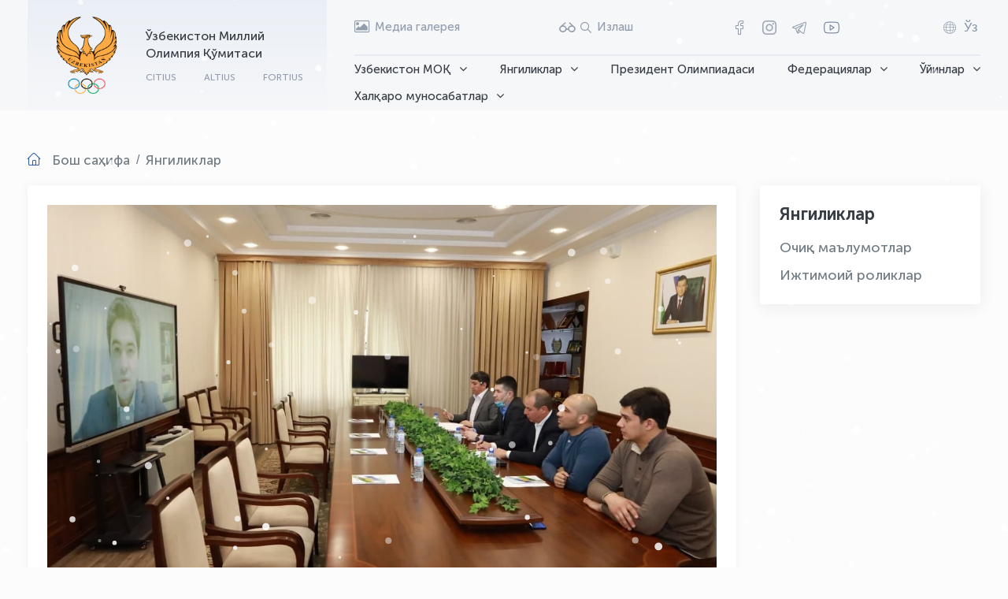

--- FILE ---
content_type: text/html; charset=UTF-8
request_url: https://olympic.uz/uz/news/1918
body_size: 14539
content:
<!DOCTYPE html>
<html prefix="og: http://ogp.me/ns#" class="boxed " lang="uz">

<head>

    <meta charset="utf-8"/>
    <meta http-equiv="X-UA-Compatible" content="IE=edge"/>
    <meta name="viewport" content="width=device-width, initial-scale=1.0, maximum-scale=1.0, user-scalable=no"/>
    <meta name="format-detection" content="telephone=no"/>
    <meta name="author" content="Online Service Group"/>
    <link rel="shortcut icon" href="https://olympic.uz/assets/public/images/favicon.png"/>
    <title>Ўзбекистон дзюдо федерацияси раисига икки ўринбосар сайланди</title>

        
            <meta property="og:site_name" content=""/>
        <meta property="og:type" content="article"/>
        <meta property="og:title" content="Ўзбекистон дзюдо федерацияси раисига икки ўринбосар сайланди"/>
        <meta property="og:url" content="https://olympic.uz/uz/news/1918"/>
                    <meta property="og:image" content="https://olympic.uz/storage/uploads/news/bdcb3f7c6a0805d3165a3be38b414c1d.jpg"/>
            
            <meta name="keywords" content=""/>
        <meta name="description" content=""/>
    
    
    <meta property="og:image:width" content="200"/>
    <meta property="og:image:height" content="200"/>
    <meta name="robots" content="index, follow"/>

    <script>
        site_url = 'https://olympic.uz/uz';
        base_url = '/var/www/olympic';
        resource = 'https://olympic.uz/assets/public/';
        mobile_menu = 'Меню';
        lang = 'uz';
        sel = 'news';
    </script>

    <link rel="stylesheet" href="https://olympic.uz/assets/public/fonts/font-awesome/css/font-awesome.css">
    <link rel="stylesheet" href="https://olympic.uz/assets/public/fonts/icomoon/style.css">
    <link rel="stylesheet" href="https://olympic.uz/assets/public/fonts/museo_sans_cyrl/stylesheet.css">
    <link rel="stylesheet" href="https://olympic.uz/assets/public/bootstrap/css/bootstrap.min.css">
    <link rel="stylesheet" href="https://olympic.uz/assets/public/bootstrap/css/bootstrap-select.min.css">
    <link rel="stylesheet" href="https://olympic.uz/assets/public/css/owl.carousel.min.css">
    <link rel="stylesheet" href="https://olympic.uz/assets/public/css/owl.theme.default.min.css">
    <link rel="stylesheet" href="https://olympic.uz/assets/public/stacktable/stacktable.css">
    <link rel="stylesheet" href="https://olympic.uz/assets/public/stacktable/stacktable.min.js">
    <link rel='stylesheet' href='https://olympic.uz/assets/public/fancybox-master/dist/jquery.fancybox.min.css' type='text/css'/>
    <link rel="stylesheet" href="https://olympic.uz/assets/public/magnific-popup/magnific-popup.css?v=0.2"/>
    <link rel="stylesheet" href="https://olympic.uz/assets/public/css/animate.css">
    <link rel="stylesheet" href="https://olympic.uz/assets/public/css/search.css?v=1769087278">

    <link href="https://olympic.uz/assets/public/js/spec/special_view.css?v=1769087278" rel="stylesheet"/>
    <link href="https://olympic.uz/assets/public/js/spec/site.min.css?v=1769087278" rel="stylesheet"/>

    <link rel="stylesheet" href="https://olympic.uz/assets/public/menu/mmenu_new.css?v=1769087278" media="screen"/>

    <link rel="stylesheet" href="https://olympic.uz/assets/public/menu/smartmenus.bootstrap-4.css?v=1769087278" type="text/css">

    <link rel="stylesheet" href="https://olympic.uz/assets/public/css/style.css?v=1769087278">
    <link rel="stylesheet" href="https://olympic.uz/assets/public/css/main.css?v=1769087278">
    <link rel="stylesheet" href="https://olympic.uz/assets/public/css/media.css?v=1769087278">

    <link rel="stylesheet" type="text/css" href="https://olympic.uz/assets/public/speaker/speaker.css?v=0.2"/>

    <link rel="stylesheet" href="https://olympic.uz/assets/public/stacktable/stacktable.css?v=1769087278">

    <script src="https://olympic.uz/assets/public/js/jquery-3.5.1.min.js"></script>
    <script src="https://olympic.uz/assets/public/js/owl.carousel.min.js"></script>
    <script src="https://olympic.uz/assets/public/js/aos.js"></script>
    <script src="https://olympic.uz/assets/public/js/marque.js"></script>
    <script src="https://olympic.uz/assets/public/magnific-popup/jquery.magnific-popup.js"></script>

    <!-- Yandex.Metrika counter -->
    <script type="text/javascript">
        (function (m, e, t, r, i, k, a) {
            m[i] = m[i] || function () {
                (m[i].a = m[i].a || []).push(arguments)
            };
            m[i].l = 1 * new Date();
            k = e.createElement(t), a = e.getElementsByTagName(t)[0], k.async = 1, k.src = r, a.parentNode.insertBefore(k, a)
        })
        (window, document, "script", "https://mc.yandex.ru/metrika/tag.js", "ym");

        ym(87434711, "init", {
            clickmap: true,
            trackLinks: true,
            accurateTrackBounce: true,
            webvisor: true
        });
    </script>
    <noscript>
        <div><img src="https://mc.yandex.ru/watch/87434711" style="position:absolute; left:-9999px;" alt=""/></div>
    </noscript>


    <style>
        #snow-canvas {
            position: fixed;
            top: 0;
            left: 0;
            width: 100%;
            height: 100%;
            pointer-events: none;
            z-index: 9998;
        }
    </style>
    <canvas id="snow-canvas"></canvas>

    <script>
        document.addEventListener('DOMContentLoaded', function() {
            const canvas = document.getElementById('snow-canvas');
            const ctx = canvas.getContext('2d');

            // Set canvas size
            function resizeCanvas() {
                canvas.width = window.innerWidth;
                canvas.height = window.innerHeight;
            }
            resizeCanvas();
            window.addEventListener('resize', resizeCanvas);

            // Snowflake class
            class Snowflake {
                constructor() {
                    this.x = Math.random() * canvas.width;
                    this.y = Math.random() * canvas.height;
                    this.size = Math.random() * 4 + 1;
                    this.speed = Math.random() * 2 + 1;
                    this.wind = Math.random() * 1 - 0.5;
                    this.opacity = Math.random() * 0.6 + 0.3;
                }

                update() {
                    this.y += this.speed;
                    this.x += this.wind;

                    // Reset if snowflake goes off screen
                    if (this.y > canvas.height) {
                        this.y = -10;
                        this.x = Math.random() * canvas.width;
                    }
                    if (this.x > canvas.width) this.x = 0;
                    if (this.x < 0) this.x = canvas.width;
                }

                draw() {
                    ctx.beginPath();
                    ctx.arc(this.x, this.y, this.size, 0, Math.PI * 2);
                    ctx.fillStyle = `rgba(255, 255, 255, ${this.opacity})`;
                    ctx.fill();
                    ctx.closePath();
                }
            }

            // Create snowflakes
            const snowflakes = [];
            const snowflakeCount = window.innerWidth <= 768 ? 80 : 150;

            for (let i = 0; i < snowflakeCount; i++) {
                snowflakes.push(new Snowflake());
            }

            // Animation loop
            function animate() {
                ctx.clearRect(0, 0, canvas.width, canvas.height);

                snowflakes.forEach(flake => {
                    flake.update();
                    flake.draw();
                });

                requestAnimationFrame(animate);
            }

            animate();
        });
    </script>

    
</head>

<body class="pages-wrapper">

<div class="wrapper pages">
    <style>
    .dropdown-toggle1 .fa{
        font-size: 16px !important;
    }

</style>
<header class="header">
    <div class="header__container">
        <div class="header__main">
            <a href="https://olympic.uz/uz" class="header__main__logo" data-aos="fade-down" data-aos-duration="400"
               data-aos-delay="200">
                <img src="https://olympic.uz/assets/public/images/logo.png" alt>
                <div class="header__main__logo__info">
                    <h3>Ўзбекистон Миллий Олимпия Қўмитаси</h3>
                    <ul>
                        <li>citius</li>
                        <li>altius</li>
                        <li>fortius</li>
                    </ul>
                </div>
            </a>
            <div class="header__main__right">
                <div class="header__main__right__top">
                    <div class="header__main__right__top__gallery">
                        <a href="https://olympic.uz/uz/media">
                            <i class="fa fa-picture-o"></i>
                            <span>Медиа галерея</span>
                        </a>
                    </div>
                    <div style="display: flex; gap: 10px; align-items: center" class="header__main__right__top__search">
                        <a href="#" class="vi-open">
                            <i style="font-weight: 800; font-size: 20px !important;" class="icon-glass"></i>
                        </a>
                        <a href="#!" class="header-search-button  search-toggle">
                            <i class="icon-search"></i>
                            <span> Излаш</span>
                        </a>
                        <div class="header-search">
                            <div class="thim-widget-courses-searching thim-widget-courses-searching-base">
                                <div class="thim-course-search-overlay">
                                    <div class="courses-searching layout-overlay vi-nopart">
                                        <div class="search-popup-bg"></div>
                                        <form action="https://olympic.uz/uz/search" method="get">
                                            <input type="text" value="" name="word"
                                                   placeholder="Излаш"
                                                   class="thim-s form-control courses-search-input vi-nopart"
                                                   autocomplete="off">
                                            <button type="submit" class="vi-nopart"><i
                                                        class="fa fa-search vi-nopart"></i>
                                            </button>
                                            <span class="widget-search-close vi-nopart"></span>
                                        </form>
                                        <ul class="courses-list-search list-unstyled search-visible"></ul>
                                    </div>
                                </div>
                            </div>
                        </div>
                    </div>
                    <div class="header__main__right__top__social">
                        <ul>
                                                            <li><a href="http://facebook.com/nocuzbekistan" target="_blank" class="icon-facebook"></a></li>
                                                            <li><a href="http://instagram.com/Olympic.uz" target="_blank" class="icon-instagram"></a></li>
                                                            <li><a href="https://t.me/OlympicUz" target="_blank" class="icon-telegram"></a></li>
                                                        <li><a href="" target="_blank">
                                    <svg fill="#8190a5" width="24" height="20" viewBox="0 -4 32 32"
                                         xmlns="http://www.w3.org/2000/svg" preserveAspectRatio="xMidYMid">
                                        <path d="M30.722,20.579 C30.137,21.894 28.628,23.085 27.211,23.348 C27.066,23.375 23.603,24.000 16.010,24.000 L15.990,24.000 C8.398,24.000 4.932,23.375 4.788,23.349 C3.371,23.085 1.861,21.894 1.275,20.578 C1.223,20.461 0.001,17.647 0.001,12.000 C0.001,6.353 1.223,3.538 1.275,3.421 C1.861,2.105 3.371,0.915 4.788,0.652 C4.932,0.625 8.398,-0.000 15.990,-0.000 C23.603,-0.000 27.066,0.625 27.210,0.651 C28.628,0.915 30.137,2.105 30.723,3.420 C30.775,3.538 32.000,6.353 32.000,12.000 C32.000,17.647 30.775,20.461 30.722,20.579 ZM28.893,4.230 C28.581,3.529 27.603,2.759 26.845,2.618 C26.813,2.612 23.386,2.000 16.010,2.000 C8.615,2.000 5.185,2.612 5.152,2.618 C4.394,2.759 3.417,3.529 3.104,4.234 C3.094,4.255 2.002,6.829 2.002,12.000 C2.002,17.170 3.094,19.744 3.106,19.770 C3.417,20.471 4.394,21.241 5.153,21.382 C5.185,21.388 8.615,22.000 15.990,22.000 L16.010,22.000 C23.386,22.000 26.813,21.388 26.846,21.382 C27.604,21.241 28.581,20.471 28.894,19.766 C28.904,19.744 29.998,17.170 29.998,12.000 C29.998,6.830 28.904,4.255 28.893,4.230 ZM13.541,17.846 C13.379,17.949 13.193,18.000 13.008,18.000 C12.842,18.000 12.676,17.959 12.525,17.875 C12.206,17.699 12.008,17.364 12.008,17.000 L12.008,7.000 C12.008,6.637 12.204,6.303 12.521,6.127 C12.838,5.950 13.227,5.958 13.534,6.149 L21.553,11.105 C21.846,11.286 22.026,11.606 22.027,11.951 C22.028,12.296 21.852,12.618 21.560,12.801 L13.541,17.846 ZM14.009,8.794 L14.009,15.189 L19.137,11.963 L14.009,8.794 Z"></path>
                                    </svg>
                                </a>
                            </li>
                        </ul>
                    </div>

                    <div class="header__main__right__top__lang lang-dropdown">
                        <button class="lang-toggle" aria-expanded="false">
                            <i class="icon-lang"></i>
                            <span class="lang-code">
                                Ўз
                            </span>
                        </button>

                        <ul class="lang-menu">
                                                                                                <li>
                                        <a href="https://olympic.uz/change_lang/ru">
                                            Русский
                                        </a>
                                    </li>
                                                                                                                                <li>
                                        <a href="https://olympic.uz/change_lang/en">
                                            English
                                        </a>
                                    </li>
                                                                                                                                                                                            <li>
                                        <a href="https://olympic.uz/change_lang/oz">
                                            O’zbekcha
                                        </a>
                                    </li>
                                                                                    </ul>
                    </div>

                    <script>
                        document.addEventListener('DOMContentLoaded', function() {
                            const dropdown = document.querySelector('.lang-dropdown');
                            let closeTimeout;

                            if (!dropdown) return;

                            dropdown.addEventListener('mouseenter', () => {
                                clearTimeout(closeTimeout);
                                dropdown.classList.add('show');
                            });

                            dropdown.addEventListener('mouseleave', () => {
                                closeTimeout = setTimeout(() => {
                                    dropdown.classList.remove('show');
                                }, 200);
                            });
                        });
                    </script>


                </div>

                <div class="header__main__right__bottom new-navbar desktop-menu navbar-expand-lg navbar-collapse">
                     <ul class="nav navbar-nav" id="main-menu"><li class="dropdown nav-item"><a class="dropdown-toggle1  no-link nav-link" href="https://olympic.uz/uz/menu/nok-uzbekistana">Узбекистон МОҚ<i class="fa fa-angle-down" aria-hidden="true"></i></a><ul class="dropdown-menu "><li class="dropdown nav-item-2"><a class="dropdown-item" href="https://olympic.uz/uz/menu/komitet">Қўмита</a><li class="dropdown nav-item-2"><a class="dropdown-item" href="https://olympic.uz/uz/menu/rukovodstvo-i-personal">Раҳбарият ва ходимлар<i class="fa fa-angle-right" aria-hidden="true"></i></a><ul class="dropdown-menu "><li class="dropdown nav-item-2"><a class="dropdown-item" href="https://olympic.uz/uz/manage/predsedatel">Раис</a><li class="dropdown nav-item-2"><a class="dropdown-item" href="https://olympic.uz/uz/manage/generalnyj-sekretar">Бош котиб</a><li class="dropdown nav-item-2"><a class="dropdown-item" href="https://olympic.uz/uz/manage/zamestiteli-predsedatelja">Раис ўринбосарлари</a><li class="dropdown nav-item-2"><a class="dropdown-item" href="https://olympic.uz/uz/manage/ispolnitelnyj-komitet">Ижроия қўмитаси</a><li class="dropdown nav-item-2"><a class="dropdown-item" href="https://olympic.uz/uz/manage/sotrudniki">Ижроия аппарати</a></ul><li class="dropdown nav-item-2"><a class="dropdown-item" href="https://olympic.uz/uz/menu/meditsinskij-tsentr">Тиббиёт маркази</a></ul><li class="dropdown nav-item"><a class="dropdown-toggle1  no-link nav-link" href="https://olympic.uz/uz/menu/novosti">Янгиликлар<i class="fa fa-angle-down" aria-hidden="true"></i></a><ul class="dropdown-menu "><li class="dropdown nav-item-2"><a class="dropdown-item" href="https://olympic.uz/uz/news/category/ochiq-malumotlar">Очиқ маълумотлар</a><li class="dropdown nav-item-2"><a class="dropdown-item" href="https://olympic.uz/uz/social-video">Ижтимоий роликлар</a></ul><li class="dropdown nav-item"><a class="dropdown-toggle1   nav-link" href="https://olympic.uz/uz/president_olympic">Президент Олимпиадаси</a><li class="dropdown nav-item"><a class="dropdown-toggle1  no-link nav-link" href="https://olympic.uz/uz/menu/federatsii">Федерациялар<i class="fa fa-angle-down" aria-hidden="true"></i></a><ul class="dropdown-menu "><li class="dropdown nav-item-2"><a class="dropdown-item" href="https://olympic.uz/uz/sports-federations">Ўзбекистон спорт федерациялари</a><li class="dropdown nav-item-2"><a class="dropdown-item" href="https://olympic.uz/uz/international">Халқаро спорт федерациялари</a></ul><li class="dropdown nav-item"><a class="dropdown-toggle1  no-link nav-link" href="https://olympic.uz/uz/menu/igry">Ўйинлар<i class="fa fa-angle-down" aria-hidden="true"></i></a><ul class="dropdown-menu "><li class="dropdown nav-item-2"><a class="dropdown-item" href="https://olympic.uz/uz/menu/olimpijskie-igry">Олимпия ўйинлари<i class="fa fa-angle-right" aria-hidden="true"></i></a><ul class="dropdown-menu "><li class="dropdown nav-item-2"><a class="dropdown-item" href="https://olympic.uz/uz/menu/istorija-igry">Ўйинлар тарихи</a><li class="dropdown nav-item-2"><a class="dropdown-item" href="https://olympic.uz/uz/menu/igry-sovremennosti">Замонавий Олимпия ўйинлари</a><li class="dropdown nav-item-2"><a class="dropdown-item" href="https://olympic.uz/uz/youthful">Ўсмирлар Олимпия ўйинлари</a></ul><li class="dropdown nav-item-2"><a class="dropdown-item" href="https://olympic.uz/uz/menu/aziatskie-igry">Осиё ўйинлари<i class="fa fa-angle-right" aria-hidden="true"></i></a><ul class="dropdown-menu "><li class="dropdown nav-item-2"><a class="dropdown-item" href="https://olympic.uz/uz/menu/istorija-igryy">Ўйинлар тарихи</a><li class="dropdown nav-item-2"><a class="dropdown-item" href="https://olympic.uz/uz/menu/letnie-aziatskie-igry">Ёзги Осиё ўйинлари</a><li class="dropdown nav-item-2"><a class="dropdown-item" href="https://olympic.uz/uz/winter-asian">Қишки Осиё ўйинлари</a></ul></ul><li class="dropdown nav-item"><a class="dropdown-toggle1  no-link nav-link" href="https://olympic.uz/uz/menu/mirovaja-arena">Халқаро муносабатлар<i class="fa fa-angle-down" aria-hidden="true"></i></a><ul class="dropdown-menu "><li class="dropdown nav-item-2"><a class="dropdown-item" href="https://olympic.uz/uz/menu/mezhdunarodnyj-olimpijskij-komitet">Халқаро олимпия қўмитаси<i class="fa fa-angle-right" aria-hidden="true"></i></a><ul class="dropdown-menu "><li class="dropdown nav-item-2"><a class="dropdown-item" href="https://olympic.uz/uz/ioc-structure">ХОҚ тузилмаси</a><li class="dropdown nav-item-2"><a class="dropdown-item" href="https://olympic.uz/uz/menu/sessija-mok">ХОҚ сессияси</a><li class="dropdown nav-item-2"><a class="dropdown-item" href="https://olympic.uz/uz/menu/partnery-mok">ХОҚ ҳамкорлари</a><li class="dropdown nav-item-2"><a class="dropdown-item" href="https://olympic.uz/uz/menu/olimpijskoe-dvizhenie">Олимпия ҳаракати ва Олимпия хартияси</a></ul><li class="dropdown nav-item-2"><a class="dropdown-item" href="https://olympic.uz/uz/menu/olimpijskij-sovet-azii">Осиё олимпия кенгаши<i class="fa fa-angle-right" aria-hidden="true"></i></a><ul class="dropdown-menu "><li class="dropdown nav-item-2"><a class="dropdown-item" href="https://olympic.uz/uz/menu/struktura-osa">ООК Тузилмаси</a><li class="dropdown nav-item-2"><a class="dropdown-item" href="https://olympic.uz/uz/menu/prezident-osa">ООК Президенти</a></ul><li class="dropdown nav-item-2"><a class="dropdown-item" href="https://olympic.uz/uz/menu/talim">Таълим</a></ul></ul>
                </div>
                            </div>
        </div>
    </div>

</header>


        <script src="https://olympic.uz/assets/public/js/printThis.js"></script>
    <div class="pages-breadcrumb">
    <div class="container">
        <nav aria-label="breadcrumb">
            <ol class="breadcrumb">
                <li class="breadcrumb-item"><a href="https://olympic.uz/uz">Бош саҳифа</a></li>
                                    <li class="breadcrumb-item" aria-current="page">
                                                    <span>Янгиликлар</span>
                                                                            </ol>
        </nav>
    </div>
</div>
    <div class="container">
        <div class="main__wrapper">
            <div class="row">
                <div class="col-lg-9">
                    <div class="main__wrapper__left">
                        <div class="content" id="newsPrint">
                                                            <div class="news-view-imgBx">
                                    <div class="owl-carousel owl-theme" id="news-carousel">
                                                                                    <div class="item">
                                                <div class="slider-item-news">
                                                    <div class="blurred-background"
                                                         style="background-image: url('https://olympic.uz/storage/uploads/news/bdcb3f7c6a0805d3165a3be38b414c1d.jpg')"></div>
                                                    <div class="image-wrapper">
                                                        <a href="https://olympic.uz/storage/uploads/news/bdcb3f7c6a0805d3165a3be38b414c1d.jpg"
                                                           data-fancybox="gallery">
                                                            <img src="https://olympic.uz/storage/uploads/news/bdcb3f7c6a0805d3165a3be38b414c1d.jpg"
                                                                 alt="">
                                                        </a>
                                                    </div>
                                                </div>
                                            </div>
                                                                                    <div class="item">
                                                <div class="slider-item-news">
                                                    <div class="blurred-background"
                                                         style="background-image: url('https://olympic.uz/storage/uploads/news/30f335cd17807d6474b790a27459caa8.jpg')"></div>
                                                    <div class="image-wrapper">
                                                        <a href="https://olympic.uz/storage/uploads/news/30f335cd17807d6474b790a27459caa8.jpg"
                                                           data-fancybox="gallery">
                                                            <img src="https://olympic.uz/storage/uploads/news/30f335cd17807d6474b790a27459caa8.jpg"
                                                                 alt="">
                                                        </a>
                                                    </div>
                                                </div>
                                            </div>
                                                                                    <div class="item">
                                                <div class="slider-item-news">
                                                    <div class="blurred-background"
                                                         style="background-image: url('https://olympic.uz/storage/uploads/news/c7bb6f12c6d82306a6696c4a612c7abd.jpg')"></div>
                                                    <div class="image-wrapper">
                                                        <a href="https://olympic.uz/storage/uploads/news/c7bb6f12c6d82306a6696c4a612c7abd.jpg"
                                                           data-fancybox="gallery">
                                                            <img src="https://olympic.uz/storage/uploads/news/c7bb6f12c6d82306a6696c4a612c7abd.jpg"
                                                                 alt="">
                                                        </a>
                                                    </div>
                                                </div>
                                            </div>
                                                                                    <div class="item">
                                                <div class="slider-item-news">
                                                    <div class="blurred-background"
                                                         style="background-image: url('https://olympic.uz/storage/uploads/news/df6582eaf9727bf664a0a615d3b4e4ea.jpg')"></div>
                                                    <div class="image-wrapper">
                                                        <a href="https://olympic.uz/storage/uploads/news/df6582eaf9727bf664a0a615d3b4e4ea.jpg"
                                                           data-fancybox="gallery">
                                                            <img src="https://olympic.uz/storage/uploads/news/df6582eaf9727bf664a0a615d3b4e4ea.jpg"
                                                                 alt="">
                                                        </a>
                                                    </div>
                                                </div>
                                            </div>
                                                                                    <div class="item">
                                                <div class="slider-item-news">
                                                    <div class="blurred-background"
                                                         style="background-image: url('https://olympic.uz/storage/uploads/news/b4b02af10af1169514f7d9d5d84a4550.jpg')"></div>
                                                    <div class="image-wrapper">
                                                        <a href="https://olympic.uz/storage/uploads/news/b4b02af10af1169514f7d9d5d84a4550.jpg"
                                                           data-fancybox="gallery">
                                                            <img src="https://olympic.uz/storage/uploads/news/b4b02af10af1169514f7d9d5d84a4550.jpg"
                                                                 alt="">
                                                        </a>
                                                    </div>
                                                </div>
                                            </div>
                                                                                    <div class="item">
                                                <div class="slider-item-news">
                                                    <div class="blurred-background"
                                                         style="background-image: url('https://olympic.uz/storage/uploads/news/68c328736d0f278faa038e216a6fa7f0.jpg')"></div>
                                                    <div class="image-wrapper">
                                                        <a href="https://olympic.uz/storage/uploads/news/68c328736d0f278faa038e216a6fa7f0.jpg"
                                                           data-fancybox="gallery">
                                                            <img src="https://olympic.uz/storage/uploads/news/68c328736d0f278faa038e216a6fa7f0.jpg"
                                                                 alt="">
                                                        </a>
                                                    </div>
                                                </div>
                                            </div>
                                                                            </div>
                                </div>
                                                        <div class="news-view__top news-view__date">

                                <span><i class="fa fa-clock-o"
                                         aria-hidden="true"> </i>29 Январ 2022</span>
                                <div class="share">
                                    <!-- <p>public.share</p>-->
                                    <script src="https://yastatic.net/share2/share.js"></script>
                                    <div class="ya-share2" data-curtain data-shape="round"
                                         data-services="vkontakte,facebook,odnoklassniki,telegram,twitter"></div>
                                </div>
                                <span><i class="fa fa-eye"></i> 3897</span>
                            </div>
                            <div class="news-view__title">
                                <h3>Ўзбекистон дзюдо федерацияси раисига икки ўринбосар сайланди</h3>
                            </div>
                            
                            <div class="news-view-content">
                                <p style="text-align: justify;">Ўзбекистон Миллий Олимпия қўмитасида Ўзбекистон дзюдо федерациясининг навбатдан ташқари конференцияси ўтказилди. ZOOM платформасида онлайн тарзда ўтган йиғилишнинг кун тартибидан икки масала ўрин олди: Ўзбекистон дзюдо федерациясига икки нафар раис ўринбосарлари ҳамда федерациянинг Сирдарё ва Андижон вилоятлари бўлимларига янги раҳбар сайлаш.</p>
<p style="text-align: justify;">Конференцияда МОҚ раиси ўринбосари, мамлакат дзюдо федерацияси раиси Азизжон Камилов, Қўмита раиси ўринбосари Шерзод Ташматов, Туризм ва спорт вазирлиги ҳамда Ўзбекистон дзюдо федерациясининг ҳудудий бўлим мутасаддилари иштирок этди. Тадбирда Шерзод Ташматов ўзбек дзюдосининг ривожи ҳақида ўз фикрлари билан ўртоқлашди.</p>
<p style="text-align: justify;">“Ўзбекистон дзюдо федерацияси томонидан олиб борилаётган барча йўналишлардаги ислоҳотларни қўллаб-қувватлайман. Федерация раҳбарияти биринчи галда тизимни тўғри йўлга қўйиш, кадрлар масаласи, ташкилий масалаларга жиддий эътибор қаратади. Очиғи, олиб борилаётган бу ишларга ҳавасим келади. Ишончим комил, бу саъй-ҳаракатлар ўз самарасини бермай қолмайди. Асосий вазифалардан бири Тошкент мезбонлигида ўтадиган катталар ўртасидаги жаҳон чемпионатини юқори савияда ташкил этиш. Бунинг учун федерацияда кучли ва катта жамоа бўлиши керак. Ўз ўрнида МОҚ ҳам бу ташаббусларга кўмакчи бўлади”, – деди Ш.Ташматов. <br /> <br />Шундан сўнг, Ўзбекистон дзюдо федерацияси раисига икки ўринбосар сайланди. Конференция қатнашчилари бир овоздан ушбу лавозим учун илгари сурилган Шуҳрат Очилов ва Шокир Мўминов номзодларини маъқуллашди. Шуҳрат Очилов шу кунгача Ўзбекистон дзюдо федерациясининг Бухоро вилоят бўлими раиси, шунингдек, Бухоро туманидаги БЎСМ директори лавозимларида ишлаб келаётган эди. Шокир Мўминовни эса яхши дзюдочи сифатида биламиз. У 2006 йилги Осиё ўйинларининг бронза медали соҳиби, уч карра Осиё чемпионати совриндори ҳисобланади.</p>
<p style="text-align: justify;">Шундан сўнг Конференциядан ўрин олган иккинчи масала - Ўзбекистон дзюдо федерациясининг Сирдарё ва Андижон вилояти бўлимларига раис сайланди. Делегатлар мос равишда Андижон вилояти ҳокимлигининг молия бош бошқармаси бошлиғи Сардорбек Раҳмонов ҳамда Гулистон шаҳар ҳокими Тўлқинжон Дадабоевни мамлакат дзюдо федерациясининг бу икки вилоят бўлими раҳбарлигига сайлашди.</p>
<p style="text-align: justify;">Ўз ўрнида Азизжон Камилов янги лавозимга сайланган мутасаддилар ҳақида ўз фикрларини билдирди:</p>
<p style="text-align: justify;">“Шуҳрат Очилов ва Шокир Мўминов ҳақида илиқ фикр билдира оламан. Шуҳрат ака Бухоро вилояти дзюдосига раҳбар этиб тайинланганларидан сўнг ижобий томонга ўзгаришлар кўзга ташланди. Буни натижалар ҳам тасдиқлаб турибди. Шокир Мўминов эса дзюдода айтишга арзигулик ютуқларга эришган. Умид қиламанки, у раҳбарлик салоҳиятини ҳам ишга сола билади. Ўйлайманки, биз биргаликда ўз олдимизга қўйилган вазифаларни бажариб, кўзланган мақсадга эришамиз. Яқин кунларда биз барча вилоятлар қатори Андижон ва Сирдарёга ҳам боришни режага киритганмиз. Бу икки вилоятда ҳам шу кунларда Халқ таълими вазирлиги ҳамда қатор ҳамкор ташкилотлар билан биргаликда ихтисослаштирилган дзюдо зали бунёд этиляпти. Шу кунгача Самарқанд, Қўқон ва Тошкент шаҳрида ана шундай замонавий дзюдо заллари фойдаланишга топширилди. Мақсадимиз – Сирдарё ва Андижон вилоятларини ҳам жуда қисқа фурсатда дзюдоси ривожланган Сурхондарё, Қашқадарё, Самарқанд каби вилоятларимиз қаторига қўшиш”.</p>
<p style="text-align: justify;">Тадбир якунида жорий мавсум учун қўйилган режалар яна бир бор муҳокама қилиниб, иштирокчилар янги лавозимга сайланган мутасаддиларнинг фаолиятига омад тилашди.</p>
                            </div>

                            <div class="video_code">
                                                            </div>
                            <div class="news_footer">
                                <a href="#" id="btnPrint" class="news-view__print">
                                    <i class="fa fa-print"></i>
                                    <span>Чоп этиш</span>
                                </a>
                            </div>
                        </div>
                    </div>
                </div>
                <div class="col-lg-3">
                    <style>
        .sidebar .sub-menu {
            display: none;
            list-style: none;
            padding-left: 15px;
        }
        .sidebar-menu li:not(:last-child){
            margin-bottom: unset !important;
            margin: 12px 0 !important;
        }
        .sidebar .menu-item.open > .sub-menu {
            display: block;
        }
        .sidebar .menu-link.has-children {
            display: inline-flex;
            align-items: center;
            gap: 6px;
            text-decoration: none;
        }

        .sidebar .menu-link.has-children::after {
            content: "▸";
            transform: rotate(90deg);
            transition: transform 0.2s ease;
            font-size: 0.9em;
        }

    </style>
        <div class="sidebar">
        <div class="sidebar-menu">
            <div class="sidebar-title">
                <h3>Янгиликлар</h3>
            </div>

            
            <ul class="list-unstyled main-collapse">
                                    
                    <li class="menu-item ">
                        <a href="https://olympic.uz/uz/news/category/ochiq-malumotlar"
                           class="menu-link ">
                            Очиқ маълумотлар
                        </a>

                                            </li>
                                    
                    <li class="menu-item ">
                        <a href="https://olympic.uz/uz/social-video"
                           class="menu-link ">
                            Ижтимоий роликлар
                        </a>

                                            </li>
                            </ul>



        </div>

    </div>

    <div class="sidebar-rec">
        <div class="owl-carousel owl-theme" id="rec-carousel">
                    </div>
    </div>

    <script>
        $(document).ready(function () {
            $("#rec-carousel").owlCarousel({
                items: 1,
                slideSpeed: 300,
                paginationSpeed: 400,
                nav: false,
                dots: false,
                loop: false,
                // margin: 20,
                animateIn: 'fadeIn',
                animateOut: 'fadeOut',
                autoplay: false,
                autoplayTimeout: 7500,
                smartSpeed: 1500,
                navText: ['<i class="icon-left fa-2x"></i>', '<i class="icon-right fa-2x"></i>'],
            });
        });
    </script>
<script>
    $(document).ready(function() {

        $('.menu-item.active')
            .parents('.menu-item')
            .addClass('open')
            .children('.sub-menu')
            .css('display', 'block');

        $('.menu-link.has-children').on('click', function(e) {
            e.preventDefault();

            const parent = $(this).parent('.menu-item');
            const submenu = parent.children('.sub-menu');

            if (parent.hasClass('open')) {
                submenu.slideUp(200);
                parent.removeClass('open');
            } else {
                submenu.slideDown(200);
                parent.addClass('open');
            }
        });
    });
</script>

                </div>
            </div>
        </div>
    </div>
            <script>
            $(document).ready(function () {
                $("#news-carousel").owlCarousel({
                    items: 1,
                    slideSpeed: 300,
                    paginationSpeed: 400,
                    loop: true,
                    nav: true,
                    dots: true,
                    autoplay: true,
                    autoplayTimeout: 7500,
                    smartSpeed: 800,
                    navText: [
                        '<i class="icon-angle-left"></i>',
                        '<i class="icon-angle-right"></i>'
                    ],
                });
            });
        </script>
        <script>
        jQuery(document).ready(function () {
            //print page
            jQuery('#btnPrint').click(function (e) {
                e.preventDefault();
                $('#newsPrint').printThis({
                    debug: false,
                    importCSS: false,
                    importStyle: false,
                    printContainer: true,
                    loadCSS: "https://olympic.uz/assets/public/css/print.css?v=1769087278",
                    pageTitle: "",
                    removeInline: false,
                    printDelay: 333,
                    header: null,
                    footer: null,
                    base: false,
                    formValues: true,
                    canvas: false,
                    doctypeString: "",
                    removeScripts: false
                });
            });
        });
    </script>

    <footer class="footer">
    <div class="container">
        <div class="footer__main">
            <div class="footer__main__body">
                <div class="footer__main__body__left">
                    <a href="https://olympic.uz/uz" class="footer__main__body__left__logo">
                        <img src="https://olympic.uz/assets/public/images/logo.png" alt>
                        <div class="footer__main__body__left__logo__info">
                            <h3>Ўзбекистон Миллий Олимпия Қўмитаси</h3>
                            <ul>
                                <li>citius</li>
                                <li>altius</li>
                                <li>fortius</li>
                            </ul>
                        </div>
                    </a>
                    <div class="footer__main__body__left__social">
                        <span>Биз ижтимоий тармоқларда: </span>
                        <ul>
                                                            <li><a href="http://facebook.com/nocuzbekistan" target="_blank" class="icon-facebook"></a></li>
                                                            <li><a href="http://instagram.com/Olympic.uz" target="_blank" class="icon-instagram"></a></li>
                                                            <li><a href="https://t.me/OlympicUz" target="_blank" class="icon-telegram"></a></li>
                                                        <li><a href="" target="_blank">
                                    <svg fill="#ffffff" width="24" height="22" viewBox="0 -4 32 32"
                                         xmlns="http://www.w3.org/2000/svg" preserveAspectRatio="xMidYMid">
                                        <path d="M30.722,20.579 C30.137,21.894 28.628,23.085 27.211,23.348 C27.066,23.375 23.603,24.000 16.010,24.000 L15.990,24.000 C8.398,24.000 4.932,23.375 4.788,23.349 C3.371,23.085 1.861,21.894 1.275,20.578 C1.223,20.461 0.001,17.647 0.001,12.000 C0.001,6.353 1.223,3.538 1.275,3.421 C1.861,2.105 3.371,0.915 4.788,0.652 C4.932,0.625 8.398,-0.000 15.990,-0.000 C23.603,-0.000 27.066,0.625 27.210,0.651 C28.628,0.915 30.137,2.105 30.723,3.420 C30.775,3.538 32.000,6.353 32.000,12.000 C32.000,17.647 30.775,20.461 30.722,20.579 ZM28.893,4.230 C28.581,3.529 27.603,2.759 26.845,2.618 C26.813,2.612 23.386,2.000 16.010,2.000 C8.615,2.000 5.185,2.612 5.152,2.618 C4.394,2.759 3.417,3.529 3.104,4.234 C3.094,4.255 2.002,6.829 2.002,12.000 C2.002,17.170 3.094,19.744 3.106,19.770 C3.417,20.471 4.394,21.241 5.153,21.382 C5.185,21.388 8.615,22.000 15.990,22.000 L16.010,22.000 C23.386,22.000 26.813,21.388 26.846,21.382 C27.604,21.241 28.581,20.471 28.894,19.766 C28.904,19.744 29.998,17.170 29.998,12.000 C29.998,6.830 28.904,4.255 28.893,4.230 ZM13.541,17.846 C13.379,17.949 13.193,18.000 13.008,18.000 C12.842,18.000 12.676,17.959 12.525,17.875 C12.206,17.699 12.008,17.364 12.008,17.000 L12.008,7.000 C12.008,6.637 12.204,6.303 12.521,6.127 C12.838,5.950 13.227,5.958 13.534,6.149 L21.553,11.105 C21.846,11.286 22.026,11.606 22.027,11.951 C22.028,12.296 21.852,12.618 21.560,12.801 L13.541,17.846 ZM14.009,8.794 L14.009,15.189 L19.137,11.963 L14.009,8.794 Z"></path>
                                    </svg>
                                </a>
                            </li>
                        </ul>
                    </div>
                </div>
                <div class="footer__main__body__center">
                    <ul>
                        <li><a href="#!">Манзил: Тошкент 100027, Ботир Зокиров кўчаси, 6</a></li>
                        <li>
                            <a href="mailto:info@olympic.uz">Э-почта: info@olympic.uz                                ,</a>
                            <a href="mailto:media@olympic.uz">media@olympic.uz</a></li>
                        <li>
                            <a href="tel:+99871 244 41 41">Қўмита: +99871 244 41 41</a>
                        </li>
                        <li>
                            <a href="tel:+99855 502 88 44">Тиббиёт маркази: +99855 502 88 44</a>
                        </li>
                        <li>
                            <a href="tel:+998 71 241 52 45/46">Рўйхатдан ўтиш: +998 71 241 52 45/46</a>
                        </li>
                    </ul>
                </div>
                <div class="footer__main__body__right">
                    <p>Обуна бўлинг ва ҳеч нарсани ўтказиб юборманг</p>
                    
                    
                    
                    
                    <div class="lock">
                        <!-- START WWW.UZ TOP-RATING --><SCRIPT language="javascript" type="text/javascript">
                            <!--
                            top_js="1.0";top_r="id=2343&r="+escape(document.referrer)+"&pg="+escape(window.location.href);document.cookie="smart_top=1; path=/"; top_r+="&c="+(document.cookie?"Y":"N")
                            //-->
                        </SCRIPT>
                        <SCRIPT language="javascript1.1" type="text/javascript">
                            <!--
                            top_js="1.1";top_r+="&j="+(navigator.javaEnabled()?"Y":"N")
                            //-->
                        </SCRIPT>
                        <SCRIPT language="javascript1.2" type="text/javascript">
                            <!--
                            top_js="1.2";top_r+="&wh="+screen.width+'x'+screen.height+"&px="+
                                (((navigator.appName.substring(0,3)=="Mic"))?screen.colorDepth:screen.pixelDepth)
                            //-->
                        </SCRIPT>
                        <SCRIPT language="javascript1.3" type="text/javascript">
                            <!--
                            top_js="1.3";
                            //-->
                        </SCRIPT>
                        <SCRIPT language="JavaScript" type="text/javascript">
                            <!--
                            top_rat="&col=0063AF&t=ffffff&p=DD7900";top_r+="&js="+top_js+"";document.write('<a href="https://www.uz/ru/res/visitor/index?id=2343" target=_top><img src="https://cnt0.www.uz/counter/collect?'+top_r+top_rat+'" width=88 height=31 border=0 alt="Топ рейтинг www.uz"></a>')//-->
                        </SCRIPT><NOSCRIPT><A href="https://www.uz/ru/res/visitor/index?id=2343" target=_top><IMG height=31 src="https://cnt0.www.uz/counter/collect?id=2343&pg=http%3A//uzinfocom.uz&&col=0063AF&amp;t=ffffff&amp;p=DD7900" width=88 border=0 alt="Топ рейтинг www.uz"></A></NOSCRIPT><!-- FINISH WWW.UZ TOP-RATING -->
                    </div>
                </div>
            </div>
            <div class="footer__main__copy">
                                    <span><a rel="license" href="http://creativecommons.org/licenses/by/4.0/">
                            <img alt="Creative Commons Attribution 4.0 International" style="borderwidth:0"
                                 src="https://i.creativecommons.org/l/by/4.0/80x15.png"/>
                        </a><br/>
                        Сайтдаги барча материаллардан қуйидаги лицензия бўйича фойдаланиш
                        мумкин:
                        <a rel="license" href="http://creativecommons.org/licenses/by/4.0/">Creative
                            Commons Attribution 4.0 International</a>.
                    </span>
                                <span class="dev">Сайт яратувчиси: <a href="https://osg.uz/" target="_blank">Online Service Group</a></span>
            </div>
        </div>
    </div>
</footer>
</div>

<div class="modal fade vi-nopart" id="volume" tabindex="-1" role="dialog" aria-labelledby="smallModalLabel"
     aria-hidden="true">
    <div class="modal-dialog modal-xm vi-nopart">
        <div class="modal-content vi-nopart">
            <div class="modal-header vi-nopart">
                <h4 style="color: #000;" class="modal-title padding-20 vi-nopart"
                    id="smallModalLabel"><i class="fa fa-volume-up vi-nopart"
                                            aria-hidden="true"></i> Voice reading                </h4>
                <button type="button" class="close vi-nopart" data-dismiss="modal" aria-hidden="true">&times;</button>
            </div>
            <div class="modal-body vi-nopart">
                <div class="box-content vi-nopart" style="text-align: center;color: #000;">
                    The site has a voice reading feature, select the text you want to hear, and press the button </div>
            </div>
        </div>
    </div>
</div>
<div id="sound_tooltip">
    <div class="sound_tooltip_img_container">
        <img src="https://olympic.uz/assets/public/speaker/speaker32.png" alt="Text to speech">
    </div>
</div>
<div id="sound_audio"></div>
<script src="https://olympic.uz/assets/public/js/popper.min.js"></script>
<script src="https://olympic.uz/assets/public/js/bootstrap.min.js"></script>
<script src="https://olympic.uz/assets/public/bootstrap/js/bootstrap-select.min.js"></script>
<script src="https://olympic.uz/assets/public/js/main.js?v=1769087278"></script>
<script src="https://olympic.uz/assets/public/js/parallax.js"></script>
<script src="https://olympic.uz/assets/public/speaker/speaker.js?v=0.2"></script>

<script>
    function onScrollChange(ctx) {
        if ($(ctx).scrollTop() < 60) {
            $('.header-bottom').removeClass('active');
        } else {
            $('.header-bottom').addClass('active');
        }
    }

    $(window).scroll(function () {
        onScrollChange(this)
    });

    if ($(window).scrollTop()) {
        onScrollChange(window)
    }
</script>

<script type='text/javascript' src="https://olympic.uz/assets/public/fancybox-master/dist/jquery.fancybox.min.js"></script>

<script src="https://olympic.uz/assets/public/menu/jquery.smartmenus.js?v=0.5"></script>
<script type="text/javascript" src="https://olympic.uz/assets/public/menu/jquery.smartmenus.bootstrap-4.js?v=0.5"></script>
<script type="text/javascript" src="https://olympic.uz/assets/public/send/jquery.textmistake.js?v=1769087278"></script>

<script src="https://olympic.uz/assets/public/menu/mmenu_new.js"></script>
<script src="https://olympic.uz/assets/public/menu/mmenu.polyfills.js"></script>
<script type="text/javascript" src="https://olympic.uz/assets/public/js/spec/specialview.js?v=0.7"></script>

<script>
    document.addEventListener("DOMContentLoaded", function () {
        if (typeof SpecialView !== "undefined" && typeof SpecialView.run === "function") {
            SpecialView.run();
            window.onresize = function () {
                SpecialView.visibleOff();
            };
        } else {
            console.warn("SpecialView not found — check that specialview.js is loaded correctly.");
        }
    });
</script>

<script src="https://olympic.uz/assets/public/stacktable/stacktable.min.js"></script>
<script src="https://olympic.uz/assets/public/js/custom.js?v=1769087278"></script>

<script>
    AOS.init({
        disable: function () {
            var maxWidth = 767;
            return window.innerWidth < maxWidth;
        }
    });

</script>

<script>
    $('.no-link').click(function (e) {
        e.preventDefault();
    });
    jQuery(document).ready(function () {
        jQuery(".fancybox").fancybox({
            padding: 3
        });
        jQuery(".fancybox-1").fancybox({
            padding: 8
        });
    });
    $(document).ready(function () {
        $('table:not(.pika-table)').stacktable();
    });
</script>
<script>
    document.addEventListener(
        "DOMContentLoaded", () => {
            new Mmenu("#dl-menu", {
                "extensions": [
                    "position-left",
                    "theme-black",
                    "position-front",
                    "pagedim-black"
                ],
                "navbar": {
                    "title": "Меню"

                },
                "navbars": [
                    {
                        "content": [
                            "close",
                        ]
                    }

                ],


            });
        }
    );
</script>

</body>
</html>


--- FILE ---
content_type: text/css
request_url: https://olympic.uz/assets/public/fonts/icomoon/style.css
body_size: 1505
content:
@font-face {
  font-family: 'icomoon';
  src:  url('fonts/icomoon.eot?2l7vf1');
  src:  url('fonts/icomoon.eot?2l7vf1#iefix') format('embedded-opentype'),
    url('fonts/icomoon.ttf?2l7vf1') format('truetype'),
    url('fonts/icomoon.woff?2l7vf1') format('woff'),
    url('fonts/icomoon.svg?2l7vf1#icomoon') format('svg');
  font-weight: normal;
  font-style: normal;
  font-display: block;
}

[class^="icon-"], [class*=" icon-"] {
  /* use !important to prevent issues with browser extensions that change fonts */
  font-family: 'icomoon' !important;
  speak: never;
  font-style: normal;
  font-weight: normal;
  font-variant: normal;
  text-transform: none;
  line-height: 1;

  /* Better Font Rendering =========== */
  -webkit-font-smoothing: antialiased;
  -moz-osx-font-smoothing: grayscale;
}

.icon-glass:before {
  content: "\e90f";
}
.icon-angle-left:before {
  content: "\e900";
}
.icon-angle-right:before {
  content: "\e901";
}
.icon-audio:before {
  content: "\e902";
}
.icon-facebook:before {
  content: "\e904";
}
.icon-home:before {
  content: "\e905";
}
.icon-instagram:before {
  content: "\e906";
}
.icon-lang:before {
  content: "\e907";
}
.icon-link:before {
  content: "\e908";
}
.icon-search:before {
  content: "\e909";
}
.icon-snow:before {
  content: "\e90a";
}
.icon-sun:before {
  content: "\e90b";
}
.icon-support:before {
  content: "\e90c";
}
.icon-telegram:before {
  content: "\e90d";
}
.icon-time:before {
  content: "\e90e";
}
.icon-eye:before {
  content: "\e903";
}


--- FILE ---
content_type: text/css
request_url: https://olympic.uz/assets/public/js/spec/special_view.css?v=1769087278
body_size: 5461
content:
.gray-v iframe, .gray-v svg, .gray-v .flip-item .front, .gray-v .second_banner, .gray-v .banner-item, .gray-v .back-slider-image.back-slider-image-active, .gray-v .services::after, .gray-v .pages-banner, .gray-v .progress-bar-polls, .gray-v .contact_Pages .content::after, .gray-v .hamburger-menu::after, .gray-v .modal-body .map-google, .gray-v .ya-share2, .gray-v #invest, .gray-v #uzrvb_icon2{filter: grayscale(100%);}
.special-view .button-scroll.active{bottom: 70px;}
#VisualHeader{line-height: normal !important;/*position: fixed;*/text-shadow: none;text-align: center;margin: 0 auto;z-index: 5;background-color: #f6f6f6;display: none;bottom: 0;right: 0;left: 0;}

.special-view .useful-item .useful-item__image{background: none;}
.special-view .courses-searching button{background: #000;}
.special-view .banner__main__item__bottom__item__footer{border-bottom: none;}
.special-view .switch_period .item{border-color: transparent;}

.vi-color1 .header__top, .vi-color1 .header__bottom, .vi-color1 .new-navbar .nav-item .dropdown-menu{background: #fff;}
.vi-color1 .header__top__main__left__time i, .vi-color1 .header__top__main__left__date i{color: #000;}
.vi-color1 .header__bottom__menu ul li a i{color: #000;}
.vi-color1 .banner::after{background-color: rgb(255 255 255 / 30%);}
.vi-color1 .charts__header form button, .vi-color1 .main__wrapper__right__foreign__tab ul li a.active, .vi-color1 .footer__scroll, .vi-color1 .js_tab_item.active{background: #000 !important;}
.vi-color1 .switch_period .active, .vi-color1 .charts__header form{border-color: #000;}
.vi-color1 .footer{background: #f4f4f4;}
.vi-color1 .loader-wrapper{background: #eeeeee;}
.vi-color1 .main__wrapper__right__calendar .pika-title{background: #b9b9b9;}
.vi-color1 .pika-title select, .vi-color1 .main__wrapper__right__calendar .pika-label{color: #fff !important;}
.vi-color1 #refresh_captcha_contacts, .vi-color1 #contactMSG{background: #c9c9c9;}

body.vi-color2{background: #000;}
body.vi-color2 section{background: #000;}
body.vi-color2 header{background: #000;}
body.vi-color2 section.banner{background: transparent;}
.vi-color2 .header__top, .vi-color2 .header__bottom, .vi-color2 .new-navbar .nav-item .dropdown-menu, .vi-color2 .banner__main__item__bottom {background-color: #000;}
.vi-color2 .header__middle, .vi-color2 .content, .vi-color2 .pika-single, .vi-color2 .main__wrapper__right__news, .vi-color2 .footer, .vi-color2 .links__main__carousel__item, .vi-color2 .footer__scroll, .vi-color2 .charts__header form button, .vi-color2 .charts__body, .vi-color2 .loader-wrapper, .vi-color2 .charts__about>div, .vi-color2 .news__pages__body__item  {background-color: #131313;}
.vi-color2 .banner::after{background-color: rgb(19 19 19 / 80%);}
.vi-color2 .banner__main__item__bottom>ul li span, .vi-color2 .banner__main__item__bottom>ul li small, .vi-color2 .banner__main__item__bottom__item p, .vi-color2 .main__wrapper__right__foreign__title h3{color: #fff;}
.vi-color2 #refresh_captcha_contacts, .vi-color2 #contactMSG{background: #3e3e3e;}
.vi-color2 .main__wrapper__right__calendar .pika-title{background: #3e3e3e;}
.vi-color2 .main__wrapper__right__foreign__tab ul li a.active{background: #131313 !important;}
.vi-color2 .widget_price .price {color: #ffffff;}
.vi-color2 .js_tab_item.active{background: #000000 !important;}
.vi-color2 .switch_period .active {border-color: #5e5e5e;}
.vi-color2 .charts__about__left__body ul li span.name, .vi-color2 .charts__about__left__body ul li div.value{background: #131313;color: #fff;}
.vi-color2 .charts__about__right__body table tbody tr td{color: #fff;}
.vi-color2 .charts__about__right__body table tbody tr:nth-child(odd) {background-color: #131313 !important;}
.vi-color2 .table_data tbody tr:nth-child(odd){background: none;}

body.vi-color3{background: #000;}
.vi-color3 .header__top, .vi-color3 .header__bottom, .vi-color3 .new-navbar .nav-item .dropdown-menu, .vi-color3 .banner__main__item__bottom {background-color: #000;}
.vi-color3 .header__middle, .vi-color3 .content, .vi-color3 .pika-single, .vi-color3 .main__wrapper__right__news, .vi-color3 .footer, .vi-color3 .links__main__carousel__item, .vi-color3 .footer__scroll, .vi-color3 .charts__header form button, .vi-color3 .charts__body, .vi-color3 .loader-wrapper, .vi-color3 .charts__about>div, .vi-color3 .news__pages__body__item  {background-color: #131313;}
.vi-color3 .banner::after{background-color: rgb(19 19 19 / 80%);}
.vi-color3 .banner__main__item__bottom>ul li span, .vi-color3 .banner__main__item__bottom>ul li small, .vi-color3 .banner__main__item__bottom__item p, .vi-color3 .main__wrapper__right__foreign__title h3{color: #a9e43c;}
.vi-color3 #refresh_captcha_contacts, .vi-color3 #contactMSG{background: #3e3e3e;}
.vi-color3 .main__wrapper__right__calendar .pika-title{background: #3e3e3e;}
.vi-color3 .main__wrapper__right__foreign__tab ul li a.active{background: #131313 !important;}
.vi-color3 .widget_price .price {color: #ffffff;}
.vi-color3 .js_tab_item.active{background: #000000 !important;}
.vi-color3 .switch_period .active {border-color: #5e5e5e;}
.vi-color3 .charts__about__left__body ul li span.name, .vi-color3 .charts__about__left__body ul li div.value{background: #131313;color: #fff;}
.vi-color3 .charts__about__right__body table tbody tr td{color: #fff;}
.vi-color3 .charts__about__right__body table tbody tr:nth-child(odd) {background-color: #131313 !important;}
.vi-color3 .table_data tbody tr:nth-child(odd){background: none;}

--- FILE ---
content_type: text/css
request_url: https://olympic.uz/assets/public/css/main.css?v=1769087278
body_size: 5365
content:
.news-view__top {
    display: -webkit-box;
    display: -ms-flexbox;
    display: flex;
    width: 100%;
    -webkit-box-pack: justify;
    -ms-flex-pack: justify;
    justify-content: space-between;
    -webkit-box-align: center;
    -ms-flex-align: center;
    align-items: center;
}

.lang-dropdown {
    position: relative;
}

.lang-dropdown .lang-toggle {
    background: none;
    border: none;
    cursor: pointer;
    color: #8190a5;
    font-size: 20px;
    padding: 4px;
    display: inline-flex;
    align-items: center;
}

.lang-code {
    font-size: 1rem;
    font-weight: 400;
    color: #8190a5;
    text-transform: none;
}

.lang-dropdown .lang-menu {
    position: absolute;
    top: 100%;
    display: block;
    right: 0;
    margin-top: 6px;
    background: #fff;
    border: 1px solid #ddd;
    border-radius: 6px;
    list-style: none;
    /*padding: 4px 0;*/
    opacity: 0;
    visibility: hidden;
    transform: translateY(5px);
    transition: opacity 0.25s ease, transform 0.25s ease, visibility 0.25s;
    box-shadow: 0 4px 8px rgba(0, 0, 0, 0.1);
    z-index: 999;
    min-width: 100px;
}

.lang-dropdown.show .lang-menu {
    opacity: 1;
    visibility: visible;
    transform: translateY(0);
}

/* Menu items */
.lang-dropdown .lang-menu li {
    text-align: center;
}

.lang-dropdown .lang-menu a {
    display: block;
    padding: 6px 0;
    color: #333;
    text-decoration: none;
    transition: background 0.2s ease;
}

.lang-dropdown .lang-menu a:hover {
    background: #f5f5f5;
    border-radius: 3px;
}

.lang-dropdown .lang-menu a.active {
    font-weight: 600;
    color: #007bff;
}

.lang-toggle {
    display: inline-flex;
    align-items: center;
}

.lang-code {
    font-size: 1rem;
    font-weight: 400;
    color: #8190a5;
    text-transform: none;
}

.header__main__right__top__social a {
    color: #929dade0;

}

.header__main__right__top__social ul {
    display: flex;
    list-style: none;
    margin-bottom: 0;
    font-size: 18px;
    align-items: center;
}

/* .news-view__date span {
  color: #000;
  font-size: 17px;
  font-weight: normal;
} */

.news-view__print {
    display: -webkit-box;
    display: -ms-flexbox;
    display: flex;
    -webkit-box-align: center;
    -ms-flex-align: center;
    align-items: center;
}

.news-view__print i {
    color: #000;
    font-size: 20px;
    margin-right: 9px;
    margin-bottom: 2px;
}

.news-view__print span {
    color: #000;
    font-size: 17px;
    font-weight: normal;
}

.news-view__title {
    padding: 20px 0;
}

.news-view__title h3 {
    font-size: 24px;
    color: #393F45;
}

.news-view-content {
    color: #393F45;
}

.news-view-content p {
    margin-bottom: 1rem;
}

.news-view__imgBx {
    width: 100%;
    height: 500px;
    display: block;
    overflow: hidden;
}

.news-view__imgBx img {
    width: 100%;
    height: 100%;
    -o-object-fit: cover;
    object-fit: cover;
    -o-object-position: center;
    object-position: center;
}

.slider-item-news {
    width: 100%;

}

.slider-item-news img {
    width: 100%;
    height: 100%;
    -o-object-fit: cover;
    object-fit: cover;
    -o-object-position: center;
    object-position: center;
}

.parij-bg figure {
    width: 100%;
    height: 400px;
    margin: 0;
}

.parij-bg figure img {
    width: 100%;
    height: 100%;
}

.parij-bg {
    padding: 40px 0;
    position: relative;
}

.parij-bg__inner {
    position: absolute;
    top: 0;
    left: 0;
    width: 100%;
    height: 100%;
    display: flex;
    align-items: center;
}

#news-carousel.owl-carousel .owl-nav button.owl-next,
#news-carousel.owl-carousel .owl-nav button.owl-prev,
#news-carousel.owl-carousel button.owl-dot {
    border: none;
    -webkit-box-shadow: none;
    box-shadow: none;
    outline: none;
}

#news-carousel.owl-carousel span {
    width: 11px;
    height: 11px;
    margin: 5px 7px;
    border: 1px solid #f6faff;
    background: transparent !important;
    display: block;
    -webkit-backface-visibility: visible;
    -webkit-transition: opacity 200ms ease;
    -o-transition: opacity 200ms ease;
    transition: opacity 200ms ease;
    border-radius: 30px;
}

#news-carousel.owl-carousel .active span {
    width: 11px;
    height: 11px;
    margin: 5px 7px;
    background: #f6faff !important;
    display: block;
    -webkit-backface-visibility: visible;
    -webkit-transition: opacity 200ms ease;
    -o-transition: opacity 200ms ease;
    transition: opacity 200ms ease;
    border-radius: 30px;
}

#news-carousel .owl-dots {
    position: absolute;
    width: 100%;
    bottom: 0;
}

.news-view__text p {
    color: #3d3d3d;
    font-size: 17px;
    font-weight: normal;
    margin-top: 25px;
    margin-bottom: 25px;
}

.news-view-imgBx {
    margin-bottom: 15px;
}

.news_footer {
    display: flex;
    justify-content: space-between;
    margin-top: 25px;
}

.news_all .last-news__card1 {
    margin-top: 0;
    margin-bottom: 30px;
}

.events_all .campus-event__item {
    margin-top: 0;
    margin-bottom: 30px;
}

.news-view-imgs {
    width: 487px;
    margin-right: 30px;
    float: left;
}

.news-view__card-video {
    float: left;
    width: 100%;
    margin-top: 30px;
}

.news-view__card-img {
    display: block;
    width: 100%;
    height: 357px;
}

.news-view__card-img img {
    width: 100%;
    height: 100%;
    object-fit: cover;
    object-position: center;
}

--- FILE ---
content_type: text/css
request_url: https://olympic.uz/assets/public/speaker/speaker.css?v=0.2
body_size: 699
content:
#sound_tooltip {
    opacity: 0;
    pointer-events: none;
    transition: opacity 0.3s;

    font-size: 18px;
    position: fixed;
    top: 0;
    /* overflow: hidden; */
    z-index: 9999;
}

#sound_tooltip.show {
    user-select: none;
    pointer-events: all;
    opacity: 1;
    cursor: pointer;
}

.sound_tooltip_img_container.spin {
    animation: rotateCicle 1.3s linear infinite forwards;
}

.no-img-block {
    border-radius: 6px;
    background-color: #ddd;
    padding: 6px;
    display: inline-block;
    font-size: 13px;
}

@keyframes rotateCicle {
    from {
        transform: rotate(0);
    }
    to {
        transform: rotate(360deg);
    }
}